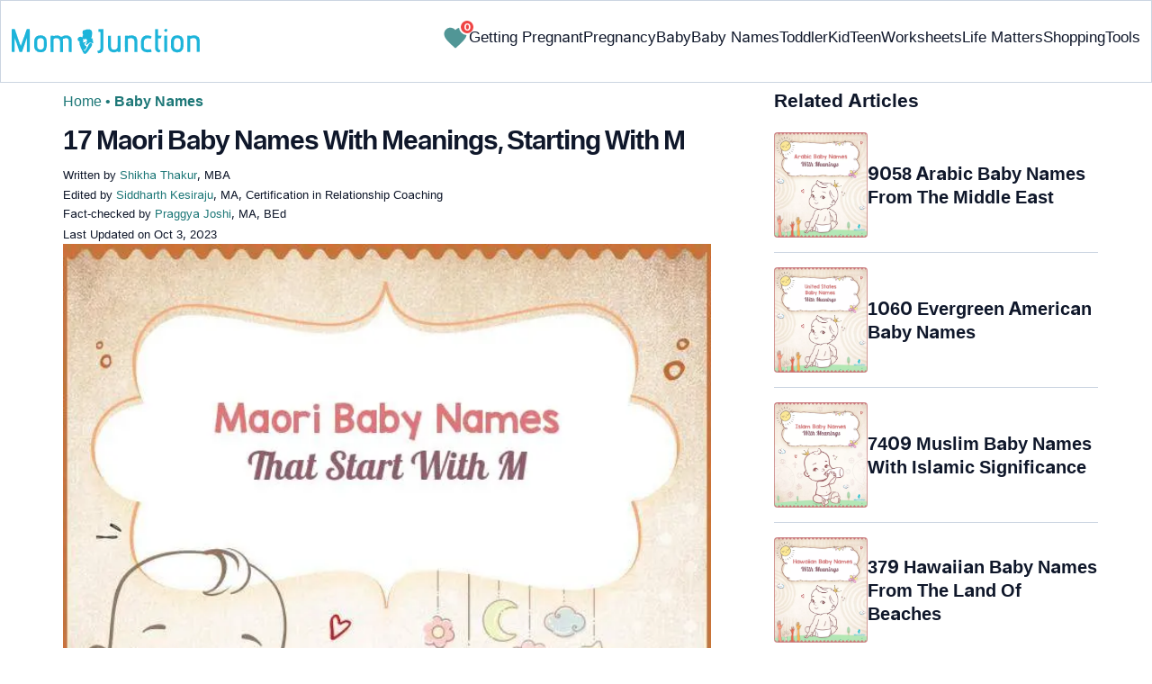

--- FILE ---
content_type: image/svg+xml
request_url: https://cdn2.momjunction.com/wp-content/uploads/baby-names/unisex-icon.svg
body_size: 198
content:
<svg width="24" height="24" viewBox="0 0 24 24" fill="none" xmlns="http://www.w3.org/2000/svg">
<path d="M18.6321 2V1.95H18.5821H15.5724C15.1855 1.95 14.8729 2.25586 14.8729 2.63812V2.65075C14.8729 3.033 15.1855 3.33887 15.5724 3.33887H16.2412L13.1723 6.35389C12.3114 5.72498 11.2497 5.35539 10.0997 5.35539C7.2562 5.35539 4.95 7.61982 4.95 10.4155C4.95 12.9509 6.84769 15.0464 9.31981 15.4153V17.5838H7.09969C6.71279 17.5838 6.40017 17.8897 6.40017 18.2719V18.2846C6.40017 18.6668 6.71279 18.9727 7.09969 18.9727H9.31981V21.1529C9.31981 21.5352 9.63242 21.841 10.0193 21.841H10.0322C10.4191 21.841 10.7317 21.5352 10.7317 21.1529V18.9727H12.9518C13.3387 18.9727 13.6513 18.6668 13.6513 18.2846V18.2719C13.6513 17.8897 13.3387 17.5838 12.9518 17.5838H10.7317V15.4355C13.2748 15.1288 15.2462 12.9984 15.2462 10.4155C15.2462 9.25413 14.848 8.18272 14.1765 7.32707L17.2202 4.33682V4.95681C17.2202 5.33906 17.5328 5.64493 17.9197 5.64493H17.9326C18.3195 5.64493 18.6321 5.33906 18.6321 4.95681V2ZM10.0997 13.9668C8.10075 13.9668 6.48088 12.3741 6.48088 10.4124C6.48088 8.45072 8.10069 6.86114 10.0997 6.86114C12.0987 6.86114 13.7186 8.45382 13.7186 10.4155C13.7186 12.3772 12.0987 13.9668 10.0997 13.9668Z" fill="#0F172A" stroke="#0F172A" stroke-width="0.1"/>
</svg>


--- FILE ---
content_type: image/svg+xml
request_url: https://cdn2.momjunction.com/wp-content/uploads/baby-names/girl-icon.svg
body_size: -160
content:
<svg width="24" height="24" fill="none" xmlns="http://www.w3.org/2000/svg"><path d="M18 8.81C18 5.602 15.315 3 12 3S6 5.6 6 8.81c0 2.954 2.278 5.392 5.226 5.76v2.612H8.558a.752.752 0 0 0-.764.74v.016c0 .41.344.74.764.74h2.668v2.582c0 .41.344.74.764.74h.017a.752.752 0 0 0 .763-.74v-2.583h2.669a.752.752 0 0 0 .763-.74v-.015c0-.41-.343-.74-.763-.74H12.77V14.57c2.952-.368 5.23-2.806 5.23-5.76zm-10.316 0c0-2.31 1.931-4.18 4.316-4.18s4.316 1.87 4.316 4.18c0 2.308-1.931 4.178-4.316 4.178-2.381 0-4.316-1.87-4.316-4.179z" fill="#0F172A"/></svg>

--- FILE ---
content_type: image/svg+xml
request_url: https://cdn2.momjunction.com/wp-content/uploads/baby-names/boy-icon.svg
body_size: 1
content:
<svg width="24" height="24" viewBox="0 0 24 24" fill="none" xmlns="http://www.w3.org/2000/svg">
<path d="M19.9967 4H16.4515C16.0275 4 15.687 4.34184 15.687 4.76001V4.7766C15.687 5.19809 16.0309 5.53661 16.4515 5.53661H17.3829L13.6274 9.26696C12.6192 8.51027 11.3674 8.05891 10.0054 8.05891C6.69059 8.05891 4 10.7306 4 14.0295C4 17.3284 6.68725 20 10.0054 20C13.3236 20 16.0108 17.3284 16.0108 14.0295C16.0108 12.6389 15.5335 11.3611 14.7323 10.3456L18.4544 6.64509V7.52458C18.4544 7.94607 18.7982 8.28459 19.2189 8.28459H19.2356C19.6595 8.28459 20 7.94275 20 7.52458L19.9967 4ZM10.0054 18.324C7.61861 18.324 5.68579 16.4024 5.68579 14.0295C5.68579 11.6565 7.61861 9.73491 10.0054 9.73491C12.3922 9.73491 14.3251 11.6565 14.3251 14.0295C14.3251 16.4024 12.3922 18.324 10.0054 18.324Z" fill="#0F172A"/>
</svg>


--- FILE ---
content_type: image/svg+xml
request_url: https://cdn2.momjunction.com/wp-content/uploads/baby-names/boy-symbol-home.svg
body_size: 113272
content:
<svg width="80" height="80" fill="none" xmlns="http://www.w3.org/2000/svg" xmlns:xlink="http://www.w3.org/1999/xlink"><path fill="url(#a)" d="M0 0h80v80H0z"/><defs><pattern id="a" patternContentUnits="objectBoundingBox" width="1" height="1"><use xlink:href="#b" transform="scale(.00048)"/></pattern><image id="b" width="2084" height="2084" xlink:href="[data-uri]"/></defs></svg>